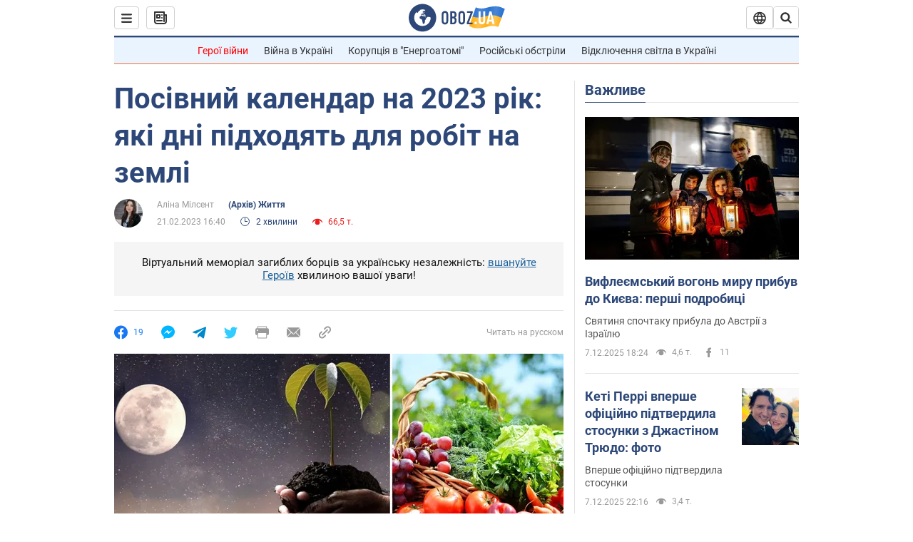

--- FILE ---
content_type: application/x-javascript; charset=utf-8
request_url: https://servicer.idealmedia.io/1418748/1?nocmp=1&sessionId=69365893-05097&sessionPage=1&sessionNumberWeek=1&sessionNumber=1&scale_metric_1=64.00&scale_metric_2=256.00&scale_metric_3=100.00&cbuster=1765169299761550697810&pvid=114c5550-2321-4a80-a305-828021308b49&implVersion=11&lct=1763555100&mp4=1&ap=1&consentStrLen=0&wlid=717477b0-b916-42f2-9cd0-b738275c319a&uniqId=0ee89&niet=4g&nisd=false&evt=%5B%7B%22event%22%3A1%2C%22methods%22%3A%5B1%2C2%5D%7D%2C%7B%22event%22%3A2%2C%22methods%22%3A%5B1%2C2%5D%7D%5D&pv=5&jsv=es6&dpr=1&hashCommit=cbd500eb&apt=2023-02-21T16%3A40%3A00&tfre=4295&w=0&h=1&tl=150&tlp=1&sz=0x1&szp=1&szl=1&cxurl=https%3A%2F%2Fsoc.obozrevatel.com%2Fukr%2Fposivnij-kalendar-na-2023-rik-yaki-dni-pidhodyat-dlya-robit-na-zemli.htm&ref=&lu=https%3A%2F%2Fsoc.obozrevatel.com%2Fukr%2Fposivnij-kalendar-na-2023-rik-yaki-dni-pidhodyat-dlya-robit-na-zemli.htm
body_size: 885
content:
var _mgq=_mgq||[];
_mgq.push(["IdealmediaLoadGoods1418748_0ee89",[
["klopotenko.com","11872488","1","Відомо, що буде з організмом, якщо їсти квашену капусту щодня","Квашена капуста потрібна в осінньо-зимовому раціоні. Розповідаємо, навіщо вживати квашену капусту щодня та яка безпечна доза продукту на день","0","","","","RifHbfn1WMf6a6SPS43qaWOheGHg4WG6glKhyR5iiT9OlpMqJqjBytmBCIknXHJVJP9NESf5a0MfIieRFDqB_Kldt0JdlZKDYLbkLtP-Q-WgB3I96xHLhfeGmgwmOhD-",{"i":"https://s-img.idealmedia.io/n/11872488/45x45/254x0x647x647/aHR0cDovL2ltZ2hvc3RzLmNvbS90LzIwMjUtMTEvODM3Njc4L2Q5MDYxMDZhM2I2NjVlZDg1ODVmYTlhODZmYWY5ZTI4LmpwZWc.webp?v=1765169299-z74jcG7r8M-PUyZaWJpNlhsQgHYJ345_Eq7VCLXFSik","l":"https://clck.idealmedia.io/pnews/11872488/i/1298901/pp/1/1?h=RifHbfn1WMf6a6SPS43qaWOheGHg4WG6glKhyR5iiT9OlpMqJqjBytmBCIknXHJVJP9NESf5a0MfIieRFDqB_Kldt0JdlZKDYLbkLtP-Q-WgB3I96xHLhfeGmgwmOhD-&utm_campaign=obozrevatel.com&utm_source=obozrevatel.com&utm_medium=referral&rid=1e5679ec-d3f1-11f0-a108-d404e6f98490&tt=Direct&att=3&afrd=296&iv=11&ct=1&gdprApplies=0&muid=pb7jzY2hpKMk&st=-300&mp4=1&h2=RGCnD2pppFaSHdacZpvmnoTb7XFiyzmF87A5iRFByjv3Uq9CZQIGhHBl6Galy7GAk9TSCRwSv8cyrs8w0o3L6w**","adc":[],"sdl":0,"dl":"","category":"Здоровье и красота","dbbr":0,"bbrt":0,"type":"e","media-type":"static","clicktrackers":[],"cta":"Читати далі","cdt":"","tri":"1e568c8d-d3f1-11f0-a108-d404e6f98490","crid":"11872488"}],],
{"awc":{},"dt":"desktop","ts":"","tt":"Direct","isBot":1,"h2":"RGCnD2pppFaSHdacZpvmnoTb7XFiyzmF87A5iRFByjv3Uq9CZQIGhHBl6Galy7GAk9TSCRwSv8cyrs8w0o3L6w**","ats":0,"rid":"1e5679ec-d3f1-11f0-a108-d404e6f98490","pvid":"114c5550-2321-4a80-a305-828021308b49","iv":11,"brid":32,"muidn":"pb7jzY2hpKMk","dnt":2,"cv":2,"afrd":296,"consent":true,"adv_src_id":39175}]);
_mgqp();
